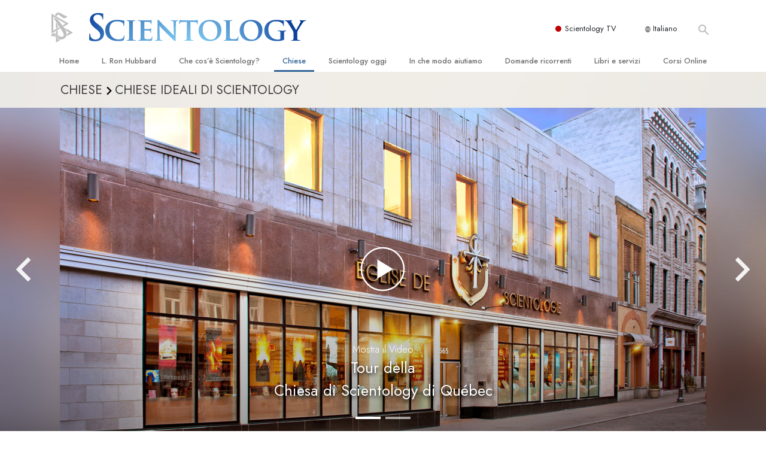

--- FILE ---
content_type: image/svg+xml
request_url: https://www.scientology.it/images/arrow-right-white.svg
body_size: 78
content:
<?xml version="1.0" encoding="utf-8"?><svg xmlns="http://www.w3.org/2000/svg" viewBox="0 0 22.345 36.677">
  <defs>
    <style>
      .cls-1 {
        fill: #FFFFFF;
      }
    </style>
  </defs>
  <path id="keyboard_arrow_right_-_material_copy_2" data-name="keyboard_arrow_right - material copy 2" class="cls-1" d="M.719,33.857a1,1,0,0,1-.006-1.42L13.691,19.459a1,1,0,0,0,0-1.416L.711,5.132a1,1,0,0,1,0-1.416L3.718.707a1,1,0,0,1,1.414,0L22.468,18.043a1,1,0,0,1,0,1.414L5.126,36.8a1,1,0,0,1-1.408.006Z" transform="translate(-0.416 -0.414)"/>
</svg>
